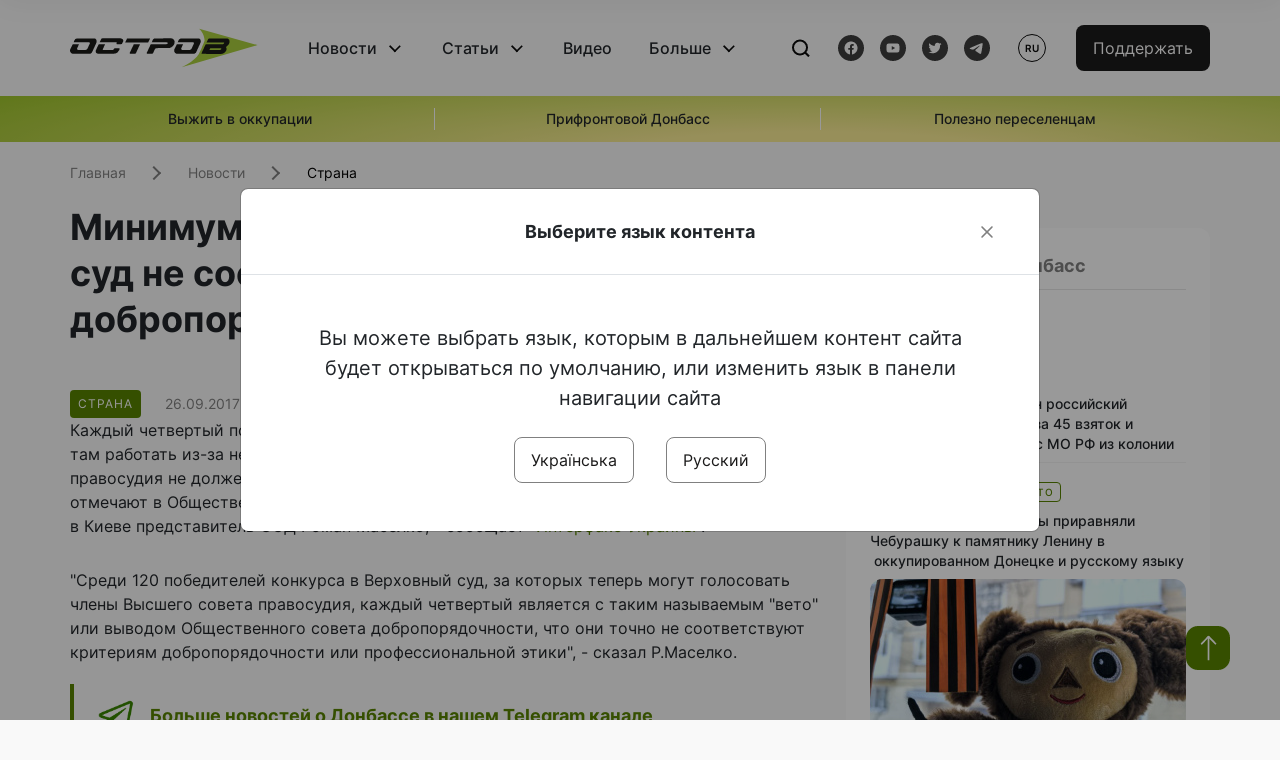

--- FILE ---
content_type: text/html; charset=UTF-8
request_url: https://www.ostro.org/ru/news/mynymum-30-kandydatov-v-verhovnyj-sud-ne-sootvetstvuyut-kryteryyam-dobroporyadochnosty-osd-i249421
body_size: 15782
content:

<!DOCTYPE html>
<html lang="ru">
<head>
    <meta charset="utf-8">
    <meta http-equiv="X-UA-Compatible" content="IE=edge">
    <title>Минимум 30 кандидатов в Верховный суд не соответствуют критериям добропорядочности – ОСД | ОстроВ</title>
    <link rel="apple-touch-icon" sizes="57x57" href="/favicon/apple-icon-57x57.png">
    <link rel="apple-touch-icon" sizes="60x60" href="/favicon/apple-icon-60x60.png">
    <link rel="apple-touch-icon" sizes="72x72" href="/favicon/apple-icon-72x72.png">
    <link rel="apple-touch-icon" sizes="76x76" href="/favicon/apple-icon-76x76.png">
    <link rel="apple-touch-icon" sizes="114x114" href="/favicon/apple-icon-114x114.png">
    <link rel="apple-touch-icon" sizes="120x120" href="/favicon/apple-icon-120x120.png">
    <link rel="apple-touch-icon" sizes="144x144" href="/favicon/apple-icon-144x144.png">
    <link rel="apple-touch-icon" sizes="152x152" href="/favicon/apple-icon-152x152.png">
    <link rel="apple-touch-icon" sizes="180x180" href="/favicon/apple-icon-180x180.png">
    <link rel="icon" type="image/png" sizes="192x192"  href="/favicon/android-icon-192x192.png">
    <link rel="icon" type="image/png" sizes="32x32" href="/favicon/favicon-32x32.png">
    <link rel="icon" type="image/png" sizes="96x96" href="/favicon/favicon-96x96.png">
    <link rel="icon" type="image/png" sizes="16x16" href="/favicon/favicon-16x16.png">
    <link rel="manifest" href="/favicon/manifest.json">
    <meta name="msapplication-TileColor" content="#ffffff">
    <meta name="msapplication-TileImage" content="/favicon/ms-icon-144x144.png">
    <meta name="theme-color" content="##588400">
    <meta name="apple-mobile-web-app-status-bar-style" content="black-translucent">
    <meta name="viewport"
          content="width=device-width, user-scalable=no, initial-scale=1.0, maximum-scale=1.0, minimum-scale=1.0">
    <meta name="csrf-param" content="_csrf-frontend">
<meta name="csrf-token" content="Z9JIdr4g2vsupBdpcFjmpE5vTn60FIBEOXq9q0r5-fofkRER0ROQsmn7ex9BbYGJegwcCuF9zgNhPIvoEoGtvA==">
            <meta property="fb:app_id" content="583173016509071">
        <meta name="title" content="Минимум 30 кандидатов в Верховный суд не соответствуют критериям добропорядочности – ОСД | ОстроВ">
<meta name="description" content="Каждый четвертый победитель конкурса в новый Верховный суд Украины не имеет право там работать из-за несоответствия критериям добропорядочности и Высший совет правосудия не должен рекомендовать их президенту Украины для назначения в этот орган, отмечают в Общественном совете добропорядочности.">
<meta property="og:title" content="Минимум 30 кандидатов в Верховный суд не соответствуют критериям добропорядочности – ОСД">
<meta name="twitter:title" content="Минимум 30 кандидатов в Верховный суд не соответствуют критериям добропорядочности – ОСД">
<meta property="og:type" content="article">
<meta property="og:description" content="Каждый четвертый победитель конкурса в новый Верховный суд Украины не имеет право там работать из-за несоответствия критериям добропорядочности и Высший совет правосудия не должен рекомендовать их президенту Украины для назначения в этот орган, отмечают в Общественном совете добропорядочности.">
<meta name="twitter:description" content="Каждый четвертый победитель конкурса в новый Верховный суд Украины не имеет право там работать из-за несоответствия критериям добропорядочности и Высший совет правосудия не должен рекомендовать их президенту Украины для назначения в этот орган, отмечают в Общественном совете добропорядочности.">
<meta property="og:url" content="https://www.ostro.org/ru/news/mynymum-30-kandydatov-v-verhovnyj-sud-ne-sootvetstvuyut-kryteryyam-dobroporyadochnosty-osd-i249421">
<meta property="og:image" content="https://www.ostro.org/upload/share/news/2022/12/20/og_image_249421.png?v=1671534067">
<meta name="twitter:image" content="https://www.ostro.org/upload/share/news/2022/12/20/og_image_249421.png?v=1671534067">
<meta property="og:image:width" content="1200">
<meta property="og:image:height" content="630">
<meta property="og:image:type" content="image/png">
<link href="https://www.ostro.org/ru/news/mynymum-30-kandydatov-v-verhovnyj-sud-ne-sootvetstvuyut-kryteryyam-dobroporyadochnosty-osd-i249421" rel="alternate" hreflang="ru">
<link type="application/rss+xml" href="https://www.ostro.org/rssfeed/rss.xml" title="ОстроВ - General feed of all materials" rel="alternate">
<link type="application/rss+xml" href="https://www.ostro.org/rssfeed/news.xml" title="ОстроВ - Новости" rel="alternate">
<link type="application/rss+xml" href="https://www.ostro.org/rssfeed/articles.xml" title="ОстроВ - Статьи" rel="alternate">
<link type="application/rss+xml" href="https://www.ostro.org/rssfeed/video.xml" title="ОстроВ - Видео" rel="alternate">
<link type="application/rss+xml" href="https://www.ostro.org/rssfeed/rss_ru.xml" title="ОстроВ - General feed of all materials (Русский)" rel="alternate">
<link type="application/rss+xml" href="https://www.ostro.org/rssfeed/news_ru.xml" title="ОстроВ - Новости (Русский)" rel="alternate">
<link type="application/rss+xml" href="https://www.ostro.org/rssfeed/articles_ru.xml" title="ОстроВ - Статьи (Русский)" rel="alternate">
<link type="application/rss+xml" href="https://www.ostro.org/rssfeed/video_ru.xml" title="ОстроВ - Видео (Русский)" rel="alternate">
<link href="/dist/styles/main.min.css?v=1762335726" rel="stylesheet">
<link href="/css/site.css?v=1739541963" rel="stylesheet">
<script>var newsFeed = "\/ru\/site\/news-feed";</script>    <script type="application/ld+json">{"@context":"https:\/\/schema.org","@graph":[{"@type":"NewsMediaOrganization","@id":"https:\/\/www.ostro.org#organization","name":"ОстроВ","legalName":"ГРОМАДСЬКА ОРГАНІЗАЦІЯ «ЦЕНТР ДОСЛІДЖЕНЬ СОЦІАЛЬНИХ ПЕРСПЕКТИВ ДОНБАСУ»","identifier":"R40-06473","additionalType":"https:\/\/webportal.nrada.gov.ua\/derzhavnyj-reyestr-sub-yektiv-informatsijnoyi-diyalnosti-u-sferi-telebachennya-i-radiomovlennya\/","url":"https:\/\/www.ostro.org\/","logo":{"@type":"ImageObject","url":"https:\/\/www.ostro.org\/dist\/img\/logo\/ostrov_black.svg"},"employee":{"@type":"Person","name":"Сергій Гармаш","jobTitle":"Головний редактор","url":"https:\/\/www.ostro.org\/author\/sergij-garmash-1","sameAs":"https:\/\/www.ostro.org\/author\/sergij-garmash-1"},"email":"info@ostro.org","sameAs":["https:\/\/www.facebook.com\/iaostro","https:\/\/www.youtube.com\/user\/ostroorg","https:\/\/x.com\/ostro_v","https:\/\/t.me\/iaostro","https:\/\/whatsapp.com\/channel\/0029VaqFRXdAojYln5rZTq38"]},{"@type":"WebSite","@id":"https:\/\/www.ostro.org#website","url":"https:\/\/www.ostro.org\/","name":"ОстроВ","inLanguage":"ru"},{"@type":"WebPage","@id":"https:\/\/www.ostro.org\/ru\/news\/mynymum-30-kandydatov-v-verhovnyj-sud-ne-sootvetstvuyut-kryteryyam-dobroporyadochnosty-osd-i249421#webpage","url":"https:\/\/www.ostro.org\/ru\/news\/mynymum-30-kandydatov-v-verhovnyj-sud-ne-sootvetstvuyut-kryteryyam-dobroporyadochnosty-osd-i249421","name":"Минимум 30 кандидатов в Верховный суд не соответствуют критериям добропорядочности – ОСД","inLanguage":"ru","mainEntity":{"@type":"NewsArticle","@id":"https:\/\/www.ostro.org\/ru\/news\/mynymum-30-kandydatov-v-verhovnyj-sud-ne-sootvetstvuyut-kryteryyam-dobroporyadochnosty-osd-i249421#newsArticle"},"isPartOf":{"@id":"https:\/\/www.ostro.org#website"}},{"@type":"NewsArticle","@id":"https:\/\/www.ostro.org\/ru\/news\/mynymum-30-kandydatov-v-verhovnyj-sud-ne-sootvetstvuyut-kryteryyam-dobroporyadochnosty-osd-i249421#newsArticle","url":"https:\/\/www.ostro.org\/ru\/news\/mynymum-30-kandydatov-v-verhovnyj-sud-ne-sootvetstvuyut-kryteryyam-dobroporyadochnosty-osd-i249421","headline":"Минимум 30 кандидатов в Верховный суд не соответствуют критериям добропорядочности – ОСД","articleBody":"Каждый четвертый победитель конкурса в новый Верховный суд Украины не имеет право там работать из-за несоответствия критериям добропорядочности и Высший совет правосудия не должен рекомендовать их президенту Украины для назначения в этот орган, отмечают в Общественном совете добропорядочности. Об этом заявил на брифинге сегодня в Киеве представитель ОСД Роман Маселко, - сообщает \u0026quot;Интерфакс-Украины\u0026quot;. \u0026quot;Среди 120 победителей конкурса в Верховный суд, за которых теперь могут голосовать члены Высшего совета правосудия, каждый четвертый является с таким называемым \u0026quot;вето\u0026quot; или выводом Общественного совета добропорядочности, что они точно не соответствуют критериям добропорядочности или профессиональной этики\u0026quot;, - сказал Р.Маселко. Он напомнил, что среди этих победителей конкурса судьи Высшего специализированного суда Украины по рассмотрению гражданских и уголовных дел Вячеслав Наставный и Сергей Слынько, рассматривавшие весной 2013 года дело о привлечении к уголовной ответственности нынешнего генерального прокурора Украины Юрия Луценко, которое было оценено как политическое преследование. Еще одним примером является судья Одесского апелляционного административного суда Александр Золотников, который во время Майдана своим решением запретил мирные собрания во всей центральной части Одессы. Также Р.Маселко отметил , что ряд судей не могут пояснить происхождение недвижимого и движимого имущества, которым они владеют или пользуются. Это \u0026quot;тридцатка недобропорядочных\u0026quot;, как мы их называем, не имеет права быть в новом Верховном суде, и мы продолжаем настаивать, что их попадание в Верховный суд убьет доверие к новому, но не обновленному Верховному суду\u0026quot;, - подчеркнул представитель ОСД. Сокоординатор Общественного совета добропорядочности Виталий Титыч отметил, что по состоянию на сегодня деятельность Высшей квалификационной комиссии судей, которая проводила конкурс, и ВСП вызывает обоснованные сомнения относительно последствий этого процесса и можно ли его вообще называть конкурсом. \u0026quot;Мы ожидаем, что ВСП понимает, в каких общественно-политических условиях работает, и примет все меры, чтобы после выхода из совещательной комнаты не удивить в плохом смысле этого слова общество\u0026quot;, - отметил он.","name":"Минимум 30 кандидатов в Верховный суд не соответствуют критериям добропорядочности – ОСД","description":"Каждый четвертый победитель конкурса в новый Верховный суд Украины не имеет право там работать из-за несоответствия критериям добропорядочности и Высший совет правосудия не должен рекомендовать их президенту Украины для назначения в этот орган,","inLanguage":"ru","datePublished":"2017-09-26T18:15:15+03:00","dateModified":"2022-12-20T13:01:07+02:00","mainEntityOfPage":{"@type":"WebPage","@id":"https:\/\/www.ostro.org\/ru\/news\/mynymum-30-kandydatov-v-verhovnyj-sud-ne-sootvetstvuyut-kryteryyam-dobroporyadochnosty-osd-i249421#webpage"},"publisher":{"@id":"https:\/\/www.ostro.org#organization"},"isPartOf":{"@id":"https:\/\/www.ostro.org#website"},"editor":{"@type":"Person","name":"Сергій Гармаш","jobTitle":"Головний редактор","url":"https:\/\/www.ostro.org\/author\/sergij-garmash-1","sameAs":"https:\/\/www.ostro.org\/author\/sergij-garmash-1"},"author":{"@type":"Organization","name":"ОстроВ"},"image":{"@type":"ImageObject","url":"https:\/\/www.ostro.org\/upload\/share\/news\/2022\/12\/20\/og_image_249421.png","width":1200,"height":630}}]}</script>   
    <script async src="https://securepubads.g.doubleclick.net/tag/js/gpt.js"></script>
<script>
  window.googletag = window.googletag || {cmd: []};
  googletag.cmd.push(function() {
    googletag.defineSlot('/21688950999/Main_page_upper_articles', [[872, 125], [728, 90], [750, 100]], 'div-gpt-ad-1681369194137-0').addService(googletag.pubads());
    googletag.pubads().enableSingleRequest();
    googletag.enableServices();
  });
</script>

<script async src="https://securepubads.g.doubleclick.net/tag/js/gpt.js"></script>
<script>
  window.googletag = window.googletag || {cmd: []};
  googletag.cmd.push(function() {
    googletag.defineSlot('/21688950999/Main_in_artices', [[872, 125], [728, 90], [750, 100]], 'div-gpt-ad-1681369667713-0').addService(googletag.pubads());
    googletag.pubads().enableSingleRequest();
    googletag.enableServices();
  });
</script>

<script async src="https://securepubads.g.doubleclick.net/tag/js/gpt.js"></script>
<script>
  window.googletag = window.googletag || {cmd: []};
  googletag.cmd.push(function() {
    googletag.defineSlot('/21688950999/Nad_lentoi', [[300, 250], 'fluid', [364, 280], [240, 400], [424, 280], [250, 250], [336, 280], [200, 200], [250, 360], [300, 100], [280, 280]], 'div-gpt-ad-1683641197311-0').addService(googletag.pubads());
    googletag.pubads().enableSingleRequest();
    googletag.pubads().collapseEmptyDivs();
    googletag.enableServices();
  });
</script>

<script async src="https://securepubads.g.doubleclick.net/tag/js/gpt.js"></script>
<script>
  window.googletag = window.googletag || {cmd: []};
  googletag.cmd.push(function() {
    googletag.defineSlot('/21688950999/Nad_lentoi_mobile', [[300, 250], [424, 280], [364, 280], [280, 280], [300, 100], [200, 200], 'fluid', [250, 250], [250, 360], [240, 400], [336, 280]], 'div-gpt-ad-1683641254420-0').addService(googletag.pubads());
    googletag.pubads().enableSingleRequest();
    googletag.pubads().collapseEmptyDivs();
    googletag.enableServices();
  });
</script>

<script async src="https://securepubads.g.doubleclick.net/tag/js/gpt.js"></script>
<script>
  window.googletag = window.googletag || {cmd: []};
  googletag.cmd.push(function() {
    googletag.defineSlot('/469082444/newsite_300_250_nad_lentoi', [300, 250], 'div-gpt-ad-1678699630159-0').addService(googletag.pubads());
    googletag.pubads().enableSingleRequest();
    googletag.enableServices();
  });
</script>
<script async src="https://securepubads.g.doubleclick.net/tag/js/gpt.js"></script>
<script>
  window.googletag = window.googletag || {cmd: []};
  googletag.cmd.push(function() {
    googletag.defineSlot('/469082444/newsite_300_250_lenta2_after_news', [300, 250], 'div-gpt-ad-1673600014699-0').addService(googletag.pubads());
    googletag.pubads().enableSingleRequest();
    googletag.enableServices();
  });


</script>
<script async src="https://securepubads.g.doubleclick.net/tag/js/gpt.js"></script>
<script>
  window.googletag = window.googletag || {cmd: []};
  googletag.cmd.push(function() {
    googletag.defineSlot('/469082444/newsite_300_250_lenta3_after_pr', [300, 250], 'div-gpt-ad-1673600160800-0').addService(googletag.pubads());
    googletag.pubads().enableSingleRequest();
    googletag.enableServices();
  });
</script>
<script async src="https://securepubads.g.doubleclick.net/tag/js/gpt.js"></script>
<script>
  window.googletag = window.googletag || {cmd: []};
  googletag.cmd.push(function() {
    googletag.defineSlot('/469082444/newsite_main_pered_statti', [[220, 90], [720, 90], [728, 90]], 'div-gpt-ad-1673601097112-0').addService(googletag.pubads());
    googletag.pubads().enableSingleRequest();
    googletag.enableServices();
  });
</script>    <!-- Google tag (gtag.js) -->
<script async src="https://www.googletagmanager.com/gtag/js?id=G-C62TWCLQ2W"></script>
<script>
  window.dataLayer = window.dataLayer || [];
  function gtag(){dataLayer.push(arguments);}
  gtag('js', new Date());

  gtag('config', 'G-C62TWCLQ2W');
</script>
<!-- Google tag (gtag.js) -->
<script async src="https://www.googletagmanager.com/gtag/js?id=UA-26023455-1"></script>
<script>
  window.dataLayer = window.dataLayer || [];
  function gtag(){dataLayer.push(arguments);}
  gtag('js', new Date());

  gtag('config', 'UA-26023455-1');
</script>    <style>
        .fb_iframe_widget_fluid span, iframe.fb_ltr,.fb_iframe_widget_lift{
            width: 100% !important;
        }
    </style>
</head>
<body class="single-post ru" data-lang="ru">
    <div id="fb-root"></div>
    <script>
        window.fbAsyncInit = function () {
            FB.init({
                appId: '583173016509071',
                cookie: true,
                xfbml: true,
                version: 'v15.0'
            });
            FB.AppEvents.logPageView();
        };
        (function (d, s, id) {
            var js, fjs = d.getElementsByTagName(s)[0];
            if (d.getElementById(id)) {
                return;
            }
            js = d.createElement(s);
            js.id = id;
            js.async = true;
            js.src = "https://connect.facebook.net/ru_RU/sdk.js";
            fjs.parentNode.insertBefore(js, fjs);
        }(document, 'script', 'facebook-jssdk'));
    </script>


    <script>
        window.fbAsyncInit = function() {
            FB.init({
                appId: '583173016509071',
                autoLogAppEvents : true,
                xfbml            : true,
                version          : 'v15.0'
            });
        };
    </script>
    <script async defer crossorigin="anonymous" src="https://connect.facebook.net/ru_RU/sdk.js"></script>

<header class="header page-wrapper">
    <div class="container">
        <div class="row">
            <div class="col-12 header__wrapper">
                <div class="header__icons">
                    <div class="main-logo">
                        <a href="/ru" class="main-logo__link">
                            <img src="/dist/img/sprites/ostrov_black.svg" alt="">
                        </a>
                    </div>
                </div>

                <nav class="header__wrapper-links">
                    <ul class="header__links"><li class='elements_17  header__link'><a  class='header__link__item header__link-event link_styled' href='/ru/news'>Новости</a><div class="dropdown-menu "><div class="container"><ul class="" id="pp-17"><li class='elements_18  '><a  class='header__link' href='/ru/news'>Все новости</a></li><li class='elements_19  '><a  class='header__link' href='/ru/news/country'>Страна</a></li><li class='elements_20  '><a  class='header__link' href='/ru/news/donbas'>Донбасс</a></li></ul></li><li class='elements_22  header__link'><a  class='header__link__item header__link-event link_styled' href='/ru/articles'>Статьи</a><div class="dropdown-menu "><div class="container"><ul class="" id="pp-22"><li class='elements_23  '><a  class='header__link' href='/ru/articles'>Все статьи</a></li><li class='elements_24  '><a  class='header__link' href='/ru/articles/country'>Страна</a></li><li class='elements_25  '><a  class='header__link' href='/ru/articles/donbas'>Донбасс</a></li></ul></li><li class='elements_26  header__link'><a  class='header__link__item link_styled' href='/ru/video'>Видео</a></li><li class='elements_28  header__link'><a  class='header__link__item header__link-event link_styled' href='ru/more'>Больше</a><div class="dropdown-menu "><div class="container"><ul class="" id="pp-28"><li class='elements_48  '><a  class='header__link' href='/ru/opinions'>Мнения</a></li><li class='elements_30  '><a  class='header__link' href='/ru/poll'>Опросы</a></li><li class='elements_29  '><a  class='header__link' href='/ru/press-releases'>Пресс-релизы</a></li><li class='elements_32  '><a  class='header__link' href='/ru/archive'>Архив</a></li></ul></li></ul>                </nav>
                <div class="header__buttons">
                    <div class="header-search">
                        <div class="header-search__icon">
                            <img src="/dist/img/sprites/search.svg" alt="">
                        </div>
                    </div>
                    <div class="header-social">
                    
    <a href="https://www.facebook.com/iaostro" target="_blank">
        <div class="header-social__btn fb-head"></div>
    </a>
    <a href="https://www.youtube.com/user/ostroorg/" target="_blank">
        <div class="header-social__btn youtube-head"></div>
    </a>
    <a href="https://twitter.com/ostro_v" target="_blank">
        <div class="header-social__btn twitter-head"></div>
    </a>
    <a href="https://t.me/iaostro" target="_blank">
        <div class="header-social__btn telegram-head"></div>
    </a>

                    </div>
                    <div class="header-lang__button">
                        <div class="lang-button">ru</div><div class="lang-button__dropdown" style="top: -200px"><ul><li><a  href='/?changeLang=ua'>ua</a></li><li><a href='/ru/news/mynymum-30-kandydatov-v-verhovnyj-sud-ne-sootvetstvuyut-kryteryyam-dobroporyadochnosty-osd-i249421?changeLang=ru'>ru</a></li><li><a href='https://www.ostro.info/' target='_blank' rel='nofollow'>EN</a></li></ul></div>                    </div>
                    <div class="payment-buttons-header payment-buttons-header-hide-mobile">
                        <button type="button" class="btn btn-primary">
                            <span id="loader_btn_monobank" style="margin-right: 10px" class="spinner-border spinner-border-sm d-none" role="status" aria-hidden="true"></span>
                            <a href="/donate">Поддержать</a>
                        </button>    
                    </div>    
                    <div class="header__burger">
                        <div class="header__burger-btn"></div>
                    </div>
                </div>
                <div class="header-search__input">
                    <div class="container">
                        <form action="/ru/search" class="search-form">
                        <div class="custom-input">
                            <input class="header-input" type="text" name="q" placeholder="Поиск материала" required minlength="3">
                            <button type="submit" class="btn btn-primary btn-search">Искать</button>
                            <span class="close-search"></span>
                        </div>
                        </form>
                    </div>
                </div>
            </div>
        </div>
    </div>
</header>
<div class="menu__mob-opened">
    <div class="container">
        <ul class="menu__links"><li class='elements_17  menu__link'><a  class='menu__link-title menu__link-sub' href='/ru/news'>Новости</a><ul class="menu__sub" id="pp-17"><li class='elements_18 menu__sub-item '><a  class='' href='/ru/news'>Все новости</a></li><li class='elements_19 menu__sub-item '><a  class='' href='/ru/news/country'>Страна</a></li><li class='elements_20 menu__sub-item '><a  class='' href='/ru/news/donbas'>Донбасс</a></li></ul></li><li class='elements_22  menu__link'><a  class='menu__link-title menu__link-sub' href='/ru/articles'>Статьи</a><ul class="menu__sub" id="pp-22"><li class='elements_23 menu__sub-item '><a  class='' href='/ru/articles'>Все статьи</a></li><li class='elements_24 menu__sub-item '><a  class='' href='/ru/articles/country'>Страна</a></li><li class='elements_25 menu__sub-item '><a  class='' href='/ru/articles/donbas'>Донбасс</a></li></ul></li><li class='elements_26 menu__sub-item menu__link'><a  class='header__link__item link_styled' href='/ru/video'>Видео</a></li><li class='elements_28  menu__link'><a  class='menu__link-title menu__link-sub' href='ru/more'>Больше</a><ul class="menu__sub" id="pp-28"><li class='elements_48 menu__sub-item '><a  class='' href='/ru/opinions'>Мнения</a></li><li class='elements_30 menu__sub-item '><a  class='' href='/ru/poll'>Опросы</a></li><li class='elements_29 menu__sub-item '><a  class='' href='/ru/press-releases'>Пресс-релизы</a></li><li class='elements_32 menu__sub-item '><a  class='' href='/ru/archive'>Архив</a></li></ul></li></ul>        <div class="header-social mob-social">
            
    <a href="https://www.facebook.com/iaostro" target="_blank">
        <div class="header-social__btn fb-head"></div>
    </a>
    <a href="https://www.youtube.com/user/ostroorg/" target="_blank">
        <div class="header-social__btn youtube-head"></div>
    </a>
    <a href="https://twitter.com/ostro_v" target="_blank">
        <div class="header-social__btn twitter-head"></div>
    </a>
    <a href="https://t.me/iaostro" target="_blank">
        <div class="header-social__btn telegram-head"></div>
    </a>

        </div>
    </div>
</div>                    <div class="main-slider">
            <div class="page-wrapper">
                <div class="container">
                    <div class="swiper ">
                        <div class="swiper-wrapper">
                                                                                                <div class="swiper-slide swiper-header-slide position_center">
                                        <a href=" https://www.ostro.org/tag/vyzhyty-v-okupatsiyi">
                                            <div class="swiper-slide__content">
                                                <h6></h6>
                                                <p class="t3">
                                                    Выжить в оккупации                                                </p>
                                            </div>
                                        </a>
                                    </div>
                                                                                                                                <div class="swiper-slide swiper-header-slide position_center">
                                        <a href=" https://www.ostro.org/tag/pryfrontovyj-donbas">
                                            <div class="swiper-slide__content">
                                                <h6></h6>
                                                <p class="t3">
                                                    Прифронтовой Донбасс                                                </p>
                                            </div>
                                        </a>
                                    </div>
                                                                                                                                <div class="swiper-slide swiper-header-slide position_center">
                                        <a href=" https://www.ostro.org/tag/korysno-pereselentsyam">
                                            <div class="swiper-slide__content">
                                                <h6></h6>
                                                <p class="t3">
                                                    Полезно переселенцам                                                </p>
                                            </div>
                                        </a>
                                    </div>
                                                                                    </div>
                        <div class="swiper-pagination"></div>
                    </div>
                </div>
            </div>
        </div>
    <div class="page-wrapper">
    <div class="container page-container article">
        <nav aria-label="breadcrumb">
    <ul itemscope itemtype="https://schema.org/BreadcrumbList" class="breadcrumb"><li class=" breadcrumb__item" itemprop="itemListElement" itemscope itemtype="https://schema.org/ListItem"><a class="" href="/ru" itemprop="item"><span itemprop="name">Главная</span><meta itemprop="position" content="0"></a></li><li class=" breadcrumb__item" itemprop="itemListElement" itemscope itemtype="https://schema.org/ListItem"><a href="/ru/news" itemprop="item"><span itemprop="name">Новости</span><meta itemprop="position" content="1"></a></li><li class=" breadcrumb__item" itemprop="itemListElement" itemscope itemtype="https://schema.org/ListItem"><a class="breadcrumbs-list__link" href="/ru/news/country" itemprop="item"><span itemprop="name">Страна</span><meta itemprop="position" content="2"></a></li></ul itemscope itemtype="https://schema.org/BreadcrumbList"></nav>
        <div class="row">
            <section class="col-sm-12 col-md-7 col-lg-8 col-xl-8 page-content">
                <div class="banner-block" id="banner-13"><!-- /21688950999/Nad_lentoi_mobile -->
<div id='div-gpt-ad-1683641254420-0' style='min-width: 200px; min-height: 100px;'>
  <script>
    googletag.cmd.push(function() { googletag.display('div-gpt-ad-1683641254420-0'); });
  </script>
</div></div>                <h1 class="article__title">Минимум 30 кандидатов в Верховный суд не соответствуют критериям добропорядочности – ОСД</h1>
                                <div class="article__info">
                    <div class="article__desc">
                                                    <div class="tags">
                                
                                                                                                                <div class="tag article__tag">Страна</div>
                                                                                                </div>
                                                <div class="main-news__item__info">
                            <div class="main-news__item__date">26.09.2017</div>
                            <div class="main-news__item__time">18:15</div>
                        </div>
                        <div class="article__views">1278</div>
                    </div>

                    
                                                                                </div>
                                                <!--                <h4 class="article__summery">-->
                <!--                    -->                <!--                </h4>-->
                                <div class="article__content">
                    Каждый четвертый победитель конкурса в новый Верховный суд Украины не имеет право там работать из-за несоответствия критериям добропорядочности и Высший совет правосудия не должен рекомендовать их президенту Украины для назначения в этот орган, отмечают в Общественном совете добропорядочности. Об этом заявил на брифинге сегодня в Киеве представитель ОСД Роман Маселко, - сообщает <a href="http://interfax.com.ua/news/general/451029.html" target="_blank" >&quot;Интерфакс-Украины&quot;</a>. </p>
<p class="" > &quot;Среди 120 победителей конкурса в Верховный суд, за которых теперь могут голосовать члены Высшего совета правосудия, каждый четвертый является с таким называемым &quot;вето&quot; или выводом Общественного совета добропорядочности, что они точно не соответствуют критериям добропорядочности или профессиональной этики&quot;, - сказал Р.Маселко. </p><div class="banner-block" id="banner-18"><p><a class="share-block" href="https://t.me/iaostro" target="_blank" rel="noopener"> <img style="width: 36px; height: auto" src="/upload/media/2023/05/19/tg1.png">Больше новостей о Донбассе в нашем Telegram канале</a></p></div>
<p> Он напомнил, что среди этих победителей конкурса судьи Высшего специализированного суда Украины по рассмотрению гражданских и уголовных дел Вячеслав Наставный и Сергей Слынько, рассматривавшие весной 2013 года дело о привлечении к уголовной ответственности нынешнего генерального прокурора Украины Юрия Луценко, которое было оценено как политическое преследование. </p>
<p> Еще одним примером является судья Одесского апелляционного административного суда Александр Золотников, который во время Майдана своим решением запретил мирные собрания во всей центральной части Одессы. </p>

  
 
Также Р.Маселко отметил , что ряд судей не могут пояснить происхождение недвижимого и движимого имущества, которым они владеют или пользуются. </p>
<p> Это &quot;тридцатка недобропорядочных&quot;, как мы их называем, не имеет права быть в новом Верховном суде, и мы продолжаем настаивать, что их попадание в Верховный суд убьет доверие к новому, но не обновленному Верховному суду&quot;, - подчеркнул представитель ОСД. </p>
<p> Сокоординатор Общественного совета добропорядочности Виталий Титыч отметил, что по состоянию на сегодня деятельность Высшей квалификационной комиссии судей, которая проводила конкурс, и ВСП вызывает обоснованные сомнения относительно последствий этого процесса и можно ли его вообще называть конкурсом. </p>
<p> &quot;Мы ожидаем, что ВСП понимает, в каких общественно-политических условиях работает, и примет все меры, чтобы после выхода из совещательной комнаты не удивить в плохом смысле этого слова общество&quot;, - отметил он.</p>
                </div>
                                                <div class="action rounded">
                    <h3>Раньше «ОстроВ» поддерживали грантодатели. Сегодня нашу независимость сохранит только Ваша поддержка</h3>
                        <a href="/donate" class="btn btn-primary">Поддержать</a>
                </div>
                                <div class="article__footer">
                    <div class="share">
    <p>Поделиться:</p>
    <div class="share-icons">
        <a href="javascript:void(0)" onclick="socialShare('twitter')" class="share-icons__item twitter-head"></a>
        <a href="javascript:void(0)" onclick="socialShare('facebook')" class="share-icons__item fb-head"></a>
        <a href="javascript:void(0)" onclick="socialShare('telegram')" class="share-icons__item telegram-head"></a>
        <a href="javascript:void(0)" onclick="socialShare('viber')" class="share-icons__item viber-head"></a>
        <a href="javascript:void(0)" onclick="socialShare('whatsapp')" class="share-icons__item whatsapp-head"></a>
        <a href="javascript:void(0)" onclick="socialShare('link')" class="share-icons__item link-head">
        </a>
    <span class="copied" id="copied">Скопировано</span>
    </div>
</div>                    
                    <div class="banner-container">
                        <div class="banner-block" id="banner-7"><script async src="https://pagead2.googlesyndication.com/pagead/js/adsbygoogle.js?client=ca-pub-4709105346903522"
     crossorigin="anonymous"></script>
<!-- Adapt_before comments -->
<ins class="adsbygoogle"
     style="display:block"
     data-ad-client="ca-pub-4709105346903522"
     data-ad-slot="9618346392"
     data-ad-format="auto"
     data-full-width-responsive="true"></ins>
<script>
     (adsbygoogle = window.adsbygoogle || []).push({});
</script></div>                                            </div>
                    <!-- fb plugin -->
                    
<div class="facebook-comments">
    <div class="fb-comments" data-width="100%" data-href="https://www.ostro.org/ru/news/mynymum-30-kandydatov-v-verhovnyj-sud-ne-sootvetstvuyut-kryteryyam-dobroporyadochnosty-osd-i249421" data-numposts="5"></div>
</div>

                </div>
                
                <div class="banner-container">
                    <div class="banner-block" id="banner-9"><script async src="https://pagead2.googlesyndication.com/pagead/js/adsbygoogle.js?client=ca-pub-4709105346903522"
     crossorigin="anonymous"></script>
<!-- Adapt_before comments -->
<ins class="adsbygoogle"
     style="display:block"
     data-ad-client="ca-pub-4709105346903522"
     data-ad-slot="9618346392"
     data-ad-format="auto"
     data-full-width-responsive="true"></ins>
<script>
     (adsbygoogle = window.adsbygoogle || []).push({});
</script></div>                                    </div>
                <section class="articles rounded">
    <a href="/ru/articles">
    <h3 class="section-header">Статьи</h3>
    </a>

            <a href="/ru/articles/korotkoe-schaste-luganskyj-dnevnyk-i545144 " class="articles__item">
    <div class="articles__item__img  rounded">
        <img src="https://www.ostro.org/upload/articles/2026/01/15/8270575770-5341974007-b_312x180.jpg?v=1768478479" alt="" title="«Короткое счастье». Луганский дневник">                    <div class="category-group">
                                      <span class="tag ">Луганск</span>
                            </div>
            </div>
    <div class="articles__item__content ">
        <div class="main-news__item__info">
            <div class="main-news__item__date">15.01.2026</div>
            <div class="main-news__item__time">20:00</div>
        </div>
        <h4>«Короткое счастье». Луганский дневник</h4>
                    <div class="articles__item__text">Мне навстречу едет машина-холодильник с табличкой "200". Их очень много по городу. Эта маленькая, уютная. И табличка «200» на лобовом стекле в обрамлении новогодней гирлянды…</div>
            </div>
</a>            <a href="/ru/articles/zavershenye-svo-budet-vosprynymatsya-trampom-kak-vozmozhnost-zaklyuchenyya-vygodnyh-sdelok-s-i545032 " class="articles__item">
    <div class="articles__item__img  rounded">
        <img src="https://www.ostro.org/upload/articles/2026/01/14/293c34_312x180.jpg?v=1768392994" alt="" title="«Завершение СВО будет восприниматься Трампом как возможность заключения выгодных сделок с Кремлем». Российские СМИ об Украине">                    <div class="category-group">
                                      <span class="tag ">Мир</span>
                            </div>
            </div>
    <div class="articles__item__content ">
        <div class="main-news__item__info">
            <div class="main-news__item__date">14.01.2026</div>
            <div class="main-news__item__time">14:06</div>
        </div>
        <h4>«Завершение СВО будет восприниматься Трампом как возможность заключения выгодных сделок с Кремлем». Российские СМИ об Украине</h4>
                    <div class="articles__item__text">Именно Европа неизбежно станет главным проигравшим в сценарии завершения СВО на российских условиях. Перспектива того, что в 2026 году там возникнет готовность признать свое поражение и переосмыслить свой устоявшийся подход к Москве, пока выглядит...</div>
            </div>
</a>            <a href="/ru/articles/moskva-povyshaet-stavky-pered-peregovoramy-chto-oznachaet-nyneshnyaya-pauza-v-myrnom-treke-y-i544911 " class="articles__item">
    <div class="articles__item__img  rounded">
        <img src="https://www.ostro.org/upload/articles/2026/01/13/13696619278d01f-35cd1fb947b371f5f69d692983dedf57-o_crop_312x180.jpg?v=1768298803" alt="" title="Москва повышает ставки перед переговорами: что означает нынешняя пауза в мирном треке и давление на фронте">                    <div class="category-group">
                                      <span class="tag ">Страна</span>
                            </div>
            </div>
    <div class="articles__item__content ">
        <div class="main-news__item__info">
            <div class="main-news__item__date">13.01.2026</div>
            <div class="main-news__item__time">12:00</div>
        </div>
        <h4>Москва повышает ставки перед переговорами: что означает нынешняя пауза в мирном треке и давление на фронте</h4>
                    <div class="articles__item__text">Нынешняя фаза — это пауза. Дальнейшая активизация, очевидно, произойдет в феврале. Сейчас Украина проводит внутреннюю подготовительную работу — работают рабочие группы по выборам президента и референдуму. До конца января там определены дедлайны, а...</div>
            </div>
</a>    
    <a href="/ru/articles" class="text-link all-articles">Все статьи</a>


</section>
            </section>
            <aside class="col-sm-12 col-md-5 col-lg-4 col-xl-4 aside-panel news-aside">
                <div class="" id="aside-news">
    <div class="banner-block" id="banner-1"><!-- /21688950999/Nad_lentoi -->
<div id='div-gpt-ad-1683641197311-0' style='min-width: 200px; min-height: 100px;'>
  <script>
    googletag.cmd.push(function() { googletag.display('div-gpt-ad-1683641197311-0'); });
  </script>
</div></div>
            
            <div class="news-wrapper rounded">
                <div class="all-news">
                                            <ul class="tabs">
                            <li class="tabs__item ">
                                <a data-cat="" class="tabs__link tabs__link_active news_feed_link" href="#">
                                    Все новости                                </a>
                            </li>
                                                            <li class="tabs__item">
                                    <a data-cat="2" class="tabs__link news_feed_link"
                                       href="#">Донбасс</a>
                                </li>
                                                    </ul>
                                        <div class="aside-news" id="news-feed">
                                                        <h4 class="aside-news__date ">Сегодня</h4>


    <div class="aside-news__item ">
    <a href="/ru/news/v-ukrayne-lykvydyrovan-rossyjskyj-chynovnyk-osuzhdennyj-za-45-vzyatok-y-podpysavshyj-kontrakt-s-mo-i545417">
        <div class="theme__desc">
            <div class="main-news__item__info">
                <div class="main-news__item__date">18.01.2026</div>
                <div class="main-news__item__time">22:16</div>
            </div>
                    </div>
        <p class="t6  ">
            В Украине ликвидирован российский чиновник, осужденный за 45 взяток и подписавший контракт с МО РФ из колонии        </p>
        
    </a>
</div>                                                    

    <div class="aside-news__item ">
    <a href="/ru/news/donetskye-propagandysty-pryravnyaly-cheburashku-k-pamyatnyku-lenynu-v-okkupyrovannom-donetske-y-i545424">
        <div class="theme__desc">
            <div class="main-news__item__info">
                <div class="main-news__item__date">18.01.2026</div>
                <div class="main-news__item__time">21:00</div>
            </div>
                                                
<div class="tags-btn">
    <span class="tag-small">Фото</span>
</div>
                                    </div>
        <p class="t6  ">
            Донецкие пропагандисты приравняли Чебурашку к памятнику Ленину в  оккупированном Донецке и русскому языку        </p>
                    <div class="aside-news__img rounded">
                <div class="aside-news__overlay"></div>
                <img src="https://www.ostro.org/upload/news/2026/01/18/photo-2026-01-18-20-02-34_376x212.jpg?v=1768761135" alt="" title="Донецкие пропагандисты приравняли Чебурашку к памятнику Ленину в  оккупированном Донецке и русскому языку">            </div>
        
    </a>
</div>                                                    

    <div class="aside-news__item ">
    <a href="/ru/news/v-donetske-vecherom-byl-prylet-i545426">
        <div class="theme__desc">
            <div class="main-news__item__info">
                <div class="main-news__item__date">18.01.2026</div>
                <div class="main-news__item__time">20:46</div>
            </div>
                                                
<div class="tags-btn">
    <span class="tag-small">ВИДЕОФАКТ</span>
</div>
                                    </div>
        <p class="t6  ">
            В Донецке вечером был "прилет"        </p>
        
    </a>
</div>                                                    

    <div class="aside-news__item ">
    <a href="/ru/news/posle-davosa-ft-soobshhylo-kogda-ukrayna-y-ssha-podpyshut-ramochnyj-dokument-o-garantyyah-i545423">
        <div class="theme__desc">
            <div class="main-news__item__info">
                <div class="main-news__item__date">18.01.2026</div>
                <div class="main-news__item__time">20:29</div>
            </div>
                    </div>
        <p class="t6  ">
            После Давоса: FT сообщило, когда Украина и США подпишут рамочный документ о гарантиях безопасности        </p>
        
    </a>
</div>                                                    

    <div class="aside-news__item ">
    <a href="/ru/news/okkupanty-v-makeevke-pereymenovaly-pereulok-ymeny-kommunysta-fyoletova-v-fyoletovaya-reshyv-chto-i545418">
        <div class="theme__desc">
            <div class="main-news__item__info">
                <div class="main-news__item__date">18.01.2026</div>
                <div class="main-news__item__time">20:14</div>
            </div>
                    </div>
        <p class="t6  ">
            Оккупанты в Макеевке переименовали переулок имени коммуниста Фиолетова в Фиолетовая, решив что это название цвета "фіолетова"        </p>
        
    </a>
</div>                                                    

    <div class="aside-news__item ">
    <a href="/ru/news/v-armyy-okkupantov-hotyat-sformyrovat-mynymum-11-dyvyzyj-y-mobylyzovat-bolee-400-tysyach-chelovek-i545415">
        <div class="theme__desc">
            <div class="main-news__item__info">
                <div class="main-news__item__date">18.01.2026</div>
                <div class="main-news__item__time">19:24</div>
            </div>
                    </div>
        <p class="t6  ">
            В армии оккупантов хотят сформировать минимум 11 дивизий и мобилизовать более 400 тысяч человек — Сырский        </p>
        
    </a>
</div>                                                    

    <div class="aside-news__item ">
    <a href="/ru/news/v-bundesvere-obyasnyly-chto-myssyya-nemetskyh-voennyh-v-grenlandyy-proshla-uspeshno-poetomu-ony-i545413">
        <div class="theme__desc">
            <div class="main-news__item__info">
                <div class="main-news__item__date">18.01.2026</div>
                <div class="main-news__item__time">19:00</div>
            </div>
                                                
<div class="tags-btn">
    <span class="tag-small">Фото</span>
</div>
                                    </div>
        <p class="t6  ">
            В Бундесвере объяснили, что миссия немецких военных в Гренландии прошла успешно, поэтому они покинули остров на позитивной ноте          </p>
                    <div class="aside-news__img rounded">
                <div class="aside-news__overlay"></div>
                <img src="https://www.ostro.org/upload/news/2026/01/18/photo-2026-01-18-15-51-15_376x212.jpg?v=1768755023" alt="" title="В Бундесвере объяснили, что миссия немецких военных в Гренландии прошла успешно, поэтому они покинули остров на позитивной ноте  ">            </div>
        
    </a>
</div>                                                    

    <div class="aside-news__item ">
    <a href="/ru/news/v-nyu-jorke-sozdaly-mural-posvyashhennyj-ubytoj-ukraynke-yryne-zarutskoj-proekt-profynansyroval-i545411">
        <div class="theme__desc">
            <div class="main-news__item__info">
                <div class="main-news__item__date">18.01.2026</div>
                <div class="main-news__item__time">18:21</div>
            </div>
                    </div>
        <p class="t6  ">
            В Нью-Йорке создали мурал, посвященный убитой украинке Ирине Заруцкой. Проект профинансировал Илон Маск        </p>
                    <div class="aside-news__img rounded">
                <div class="aside-news__overlay"></div>
                <img src="https://www.ostro.org/upload/news/2026/01/18/photo-2026-01-18-16-49-44_376x212.jpg?v=1768753601" alt="" title="В Нью-Йорке создали мурал, посвященный убитой украинке Ирине Заруцкой. Проект профинансировал Илон Маск">            </div>
        
    </a>
</div>                                                    

    <div class="aside-news__item ">
    <a href="/ru/news/back-in-the-u-s-s-r-v-rossyy-y-na-okkupyrovannyh-terrytoryyah-budut-stavyt-otsenky-za-povedenye-v-i545408">
        <div class="theme__desc">
            <div class="main-news__item__info">
                <div class="main-news__item__date">18.01.2026</div>
                <div class="main-news__item__time">17:55</div>
            </div>
                    </div>
        <p class="t6  ">
            Back In The U.S.S.R.: в россии и на оккупированных территориях будут ставить оценки за поведение в школах        </p>
        
    </a>
</div>                                                    

    <div class="aside-news__item ">
    <a href="/ru/news/alternatyva-oon-tramp-sozdaet-karmannyj-sovet-myra-za-vstuplenye-v-kotoryj-potrebuesya-myllyard-i545406">
        <div class="theme__desc">
            <div class="main-news__item__info">
                <div class="main-news__item__date">18.01.2026</div>
                <div class="main-news__item__time">17:15</div>
            </div>
                    </div>
        <p class="t6  ">
            "Альтернатива ООН": Трамп создает карманный "Совет мира", за вступление в который потребуется миллиард долларов         </p>
        
    </a>
</div>                                                    

    <div class="aside-news__item ">
    <a href="/ru/news/zhytely-dnr-s-pomoshhyu-fena-dobyvayut-vodu-yz-snega-i545405">
        <div class="theme__desc">
            <div class="main-news__item__info">
                <div class="main-news__item__date">18.01.2026</div>
                <div class="main-news__item__time">16:51</div>
            </div>
                                                
<div class="tags-btn">
    <span class="tag-small">ВИДЕОФАКТ</span>
</div>
                                    </div>
        <p class="t6  ">
            Жители "ДНР" с помощью фена добывают воду из снега         </p>
        
    </a>
</div>                                                    

    <div class="aside-news__item ">
    <a href="/ru/news/ydeolog-russkogo-myra-nelzya-soglasytsya-s-sushhestvovanyem-suverennoj-armenyy-azerbajdzhana-i545402">
        <div class="theme__desc">
            <div class="main-news__item__info">
                <div class="main-news__item__date">18.01.2026</div>
                <div class="main-news__item__time">16:22</div>
            </div>
                                                
<div class="tags-btn">
    <span class="tag-small">Видео</span>
</div>
                                    </div>
        <p class="t6  ">
            Идеолог "русского мира": Нельзя согласиться с существованием суверенной Армении, Азербайджана, Казахстана, Грузии, Узбекистана        </p>
        
    </a>
</div>                                                    

    <div class="aside-news__item ">
    <a href="/ru/news/posle-ugroz-trampa-vvesty-poshlyny-dlya-protyvnykov-anneksyy-grenlandyy-nemetskye-voennye-srochno-i545400">
        <div class="theme__desc">
            <div class="main-news__item__info">
                <div class="main-news__item__date">18.01.2026</div>
                <div class="main-news__item__time">15:31</div>
            </div>
                                                
<div class="tags-btn">
    <span class="tag-small">Фото</span>
</div>
                                    
<div class="tags-btn">
    <span class="tag-small">Обновлено</span>
</div>
                                    </div>
        <p class="t6  ">
            После угроз Трампа ввести пошлины для противников аннексии Гренландии немецкие военные срочно покинули остров         </p>
                    <div class="aside-news__img rounded">
                <div class="aside-news__overlay"></div>
                <img src="https://www.ostro.org/upload/news/2026/01/18/0_376x212.jpg?v=1768743004" alt="" title="После угроз Трампа ввести пошлины для противников аннексии Гренландии немецкие военные срочно покинули остров ">            </div>
        
    </a>
</div>                                                    

    <div class="aside-news__item ">
    <a href="/ru/news/rabotayut-bojtsy-yz-roty-blackhawk-i545398">
        <div class="theme__desc">
            <div class="main-news__item__info">
                <div class="main-news__item__date">18.01.2026</div>
                <div class="main-news__item__time">14:04</div>
            </div>
                                                
<div class="tags-btn">
    <span class="tag-small">ВИДЕОФАКТ</span>
</div>
                                    </div>
        <p class="t6  bold-text">
            Работают бойцы из роты «BLACKHAWK»        </p>
        
    </a>
</div>                                                    

    <div class="aside-news__item ">
    <a href="/ru/news/vrag-systematychesky-nanosyt-udary-po-grazhdanskym-avtomobylyam-v-prygranychnom-rajone-sumshhyny-y-i545396">
        <div class="theme__desc">
            <div class="main-news__item__info">
                <div class="main-news__item__date">18.01.2026</div>
                <div class="main-news__item__time">13:30</div>
            </div>
                                                
<div class="tags-btn">
    <span class="tag-small">Фото</span>
</div>
                                    </div>
        <p class="t6  ">
            Враг систематически наносит удары по гражданским автомобилям в приграничном районе Сумщины и вторые сутки подряд атакует Сумы        </p>
        
    </a>
</div>                                                    

    <div class="aside-news__item ">
    <a href="/ru/news/okkupanty-poschytaly-obytatelej-zymnyh-ruyn-popasnoj-252-cheloveka-tam-gde-zhyly-22-tysyachy-i545393">
        <div class="theme__desc">
            <div class="main-news__item__info">
                <div class="main-news__item__date">18.01.2026</div>
                <div class="main-news__item__time">13:01</div>
            </div>
                                                
<div class="tags-btn">
    <span class="tag-small">Видео</span>
</div>
                                    </div>
        <p class="t6  ">
            Оккупанты посчитали обитателей зимних руин Попасной: 252 человека - там, где жили 22 тысячи        </p>
        
    </a>
</div>                                                    

    <div class="aside-news__item ">
    <a href="/ru/news/evropejskye-lydery-daly-ponyat-trampu-chto-ego-zapugyvanyya-ym-ne-strashny-i545390">
        <div class="theme__desc">
            <div class="main-news__item__info">
                <div class="main-news__item__date">18.01.2026</div>
                <div class="main-news__item__time">12:18</div>
            </div>
                    </div>
        <p class="t6  bold-text">
            Европейские лидеры дали понять Трампу, что его запугивания им не страшны        </p>
        
    </a>
</div>                                                    

    <div class="aside-news__item ">
    <a href="/ru/news/eshhe-bolee-1600-vrazheskyh-udarov-po-donetchyne-est-postradavshye-razrushen-21-zhyloj-dom-i545389">
        <div class="theme__desc">
            <div class="main-news__item__info">
                <div class="main-news__item__date">18.01.2026</div>
                <div class="main-news__item__time">11:18</div>
            </div>
                    </div>
        <p class="t6  bold-text">
            Еще более 1600 вражеских ударов по Донетчине: есть пострадавшие, разрушен 21 жилой дом        </p>
                    <div class="aside-news__img rounded">
                <div class="aside-news__overlay"></div>
                <img src="https://www.ostro.org/upload/news/2026/01/18/photo-2026-01-18-10-50-32-4_376x212.jpg?v=1768727384" alt="" title="Еще более 1600 вражеских ударов по Донетчине: есть пострадавшие, разрушен 21 жилой дом">            </div>
        
    </a>
</div>                                                    

    <div class="aside-news__item ">
    <a href="/ru/news/obyavleny-v-rozysk-dva-kollaboranta-yz-luganshhyny-kotorye-zaochno-poluchyly-11-y-8-5-let-lyshenyya-i545387">
        <div class="theme__desc">
            <div class="main-news__item__info">
                <div class="main-news__item__date">18.01.2026</div>
                <div class="main-news__item__time">11:09</div>
            </div>
                                                
<div class="tags-btn">
    <span class="tag-small">Фото</span>
</div>
                                    </div>
        <p class="t6  ">
            Объявлены в розыск двое коллаборантов из Луганщины, которые заочно получили 11 и 8,5 лет лишения свободы        </p>
        
    </a>
</div>                                                    

    <div class="aside-news__item ">
    <a href="/ru/news/nachalnyk-kgva-pryzval-kyevlyan-puskat-v-teplye-pomeshhenyya-bezdomnyh-sobak-y-koshek-i545385">
        <div class="theme__desc">
            <div class="main-news__item__info">
                <div class="main-news__item__date">18.01.2026</div>
                <div class="main-news__item__time">10:37</div>
            </div>
                    </div>
        <p class="t6  ">
            Начальник КГВА призвал киевлян пускать в теплые помещения бездомных собак и кошек        </p>
        
    </a>
</div>                                            </div>
                    <a href="/ru/news"
                       class="text-link all-articles">Все новости</a>
                </div>
            </div>
                </div>                <div class="banner-block" id="banner-2"><script async src="https://pagead2.googlesyndication.com/pagead/js/adsbygoogle.js?client=ca-pub-4709105346903522"
     crossorigin="anonymous"></script>
<!-- new_300x250_lenta2 -->
<ins class="adsbygoogle"
     style="display:block"
     data-ad-client="ca-pub-4709105346903522"
     data-ad-slot="7773488167"
     data-ad-format="auto"
     data-full-width-responsive="true"></ins>
<script>
     (adsbygoogle = window.adsbygoogle || []).push({});
</script></div>            <div class="press-reliz rounded">
            <h4 class="press-reliz__title">
                <a href="/ru/press-releases">
                    Пресс-релизы                </a></h4>
                            <a href="/ru/press-releases/podarok-na-den-vlyublennyh-v-chernygove-format-kotoryj-dejstvytelno-udyvlyaet-i545226">
    <div class="press-reliz__item">
        <div class="theme__desc">
            <div class="main-news__item__info">
                <div class="main-news__item__date">16.01.2026</div>
                <div class="main-news__item__time">11:13</div>
            </div>
        </div>
        <p class="t6">Подарок на День влюбленных в Чернигове: формат, который действительно удивляет</p>
    </div>
</a>                            <a href="/ru/press-releases/programmy-uhoda-za-lezhachymy-patsyentamy-vnymanye-k-kazhdoj-melochy-i545023">
    <div class="press-reliz__item">
        <div class="theme__desc">
            <div class="main-news__item__info">
                <div class="main-news__item__date">14.01.2026</div>
                <div class="main-news__item__time">13:01</div>
            </div>
        </div>
        <p class="t6">Программы ухода за лежачими пациентами: внимание к каждой мелочи</p>
    </div>
</a>                            <a href="/ru/press-releases/gde-kupyt-vhodnye-dvery-topovye-nadezhnye-varyanty-ot-vedushhego-ukraynskogo-brenda-i544973">
    <div class="press-reliz__item">
        <div class="theme__desc">
            <div class="main-news__item__info">
                <div class="main-news__item__date">13.01.2026</div>
                <div class="main-news__item__time">19:49</div>
            </div>
        </div>
        <p class="t6">Где купить входные двери: топовые надежные варианты от ведущего украинского бренда</p>
    </div>
</a>                            <a href="/ru/press-releases/nasosy-dlya-nefteproduktov-shyrokyj-vybor-oborudovanyya-i544927">
    <div class="press-reliz__item">
        <div class="theme__desc">
            <div class="main-news__item__info">
                <div class="main-news__item__date">13.01.2026</div>
                <div class="main-news__item__time">12:55</div>
            </div>
        </div>
        <p class="t6">Насосы для нефтепродуктов: широкий выбор оборудования</p>
    </div>
</a>                            <a href="/ru/press-releases/pochemu-vazhno-vovremya-ustranyat-melkye-protechky-masla-v-dvygatele-i544878">
    <div class="press-reliz__item">
        <div class="theme__desc">
            <div class="main-news__item__info">
                <div class="main-news__item__date">12.01.2026</div>
                <div class="main-news__item__time">22:51</div>
            </div>
        </div>
        <p class="t6">Почему важно вовремя устранять мелкие протечки масла в двигателе</p>
    </div>
</a>                        <a href="/ru/press-releases"
               class="text-link all-articles">Все пресс-релизы</a>
        </div>
        <div class="banner-block" id="banner-3"><script async src="https://pagead2.googlesyndication.com/pagead/js/adsbygoogle.js?client=ca-pub-4709105346903522"
     crossorigin="anonymous"></script>
<!-- new_300x250_lenta3 -->
<ins class="adsbygoogle"
     style="display:block"
     data-ad-client="ca-pub-4709105346903522"
     data-ad-slot="3846933010"
     data-ad-format="auto"
     data-full-width-responsive="true"></ins>
<script>
     (adsbygoogle = window.adsbygoogle || []).push({});
</script></div>            </aside>
        </div>
    </div>
</div><div class="modal fade" id="language" tabindex="-1" aria-labelledby="language" aria-hidden="true">
    <div class="modal-dialog modal-dialog-centered modal-lg modal-md modal-sm">
        <div class="modal-content">
            <div class="modal-header">
                <h5 class="modal-title " id="exampleModalLabel">Выберите язык контента</h5>
                <button type="button" class="btn-close-popup" data-bs-dismiss="modal" aria-label="Close"></button>
            </div>
            <div class="modal-body">
                <p>Вы можете выбрать язык, которым в дальнейшем контент сайта будет открываться по умолчанию, или изменить язык в панели навигации сайта</p>
                <div class="btn-group">
                                            <button type="button" data-language="ua" data-url="/"
                                class="btn btn-secondary select_language">
                            Українська                        </button>
                                            <button type="button" data-language="ru" data-url="/ru"
                                class="btn btn-secondary select_language">
                            Русский                        </button>
                                    </div>
            </div>
        </div>
    </div>
</div><div class="page-wrapper hide-mob">
    <div class="container page-container">
        <div class="banner-container">
            <div class="banner-block" id="banner-11"><script async src="https://pagead2.googlesyndication.com/pagead/js/adsbygoogle.js?client=ca-pub-4709105346903522"
     crossorigin="anonymous"></script>
<!-- Adapt_before comments -->
<ins class="adsbygoogle"
     style="display:block"
     data-ad-client="ca-pub-4709105346903522"
     data-ad-slot="9618346392"
     data-ad-format="auto"
     data-full-width-responsive="true"></ins>
<script>
     (adsbygoogle = window.adsbygoogle || []).push({});
</script></div>                    </div>
    </div>
</div>
<footer class="footer">
    <div class="page-wrapper">
        <div class="container footer-container">
            <div class="row footer-row mb-xl-2">
                <div class=" col-xs-12 col-sm-12 col-md-12 col-xl-3">
                    <div class="footer__info">
                        <a href="/ru">
                            <img src="/dist/img/sprites/logo.svg" alt="" class="footer__logo">
                        </a>
                        <p>
                            <span class="copy-right">© 2002-2026 «ОстроВ»</span>
                            Любое использование материалов сайта «ОстроВ» разрешается при условии активной ссылки на www.ostro.org и указания названия сайта.</p>
                    </div>
                </div>
                <div class="col-xs-12 col-sm-12 col-md-12 col-xl-7 footer__nav ">
                    <ul class="footer-nav col-md-12"><li class='elements_39  footer-nav__item'><a  class='' href='/ru'>Главная</a></li><li class='elements_40  footer-nav__item'><a  class='' href='/ru/articles'>Статьи</a></li><li class='elements_41  footer-nav__item'><a  class='' href='/ru/video'>Видео</a></li><li class='elements_43  footer-nav__item'><a  class='' href='/ru/press-releases'>Пресс-релизы</a></li><li class='elements_44  footer-nav__item'><a  class='' href='/ru/donbas'>Донбасс</a></li></ul>                </div>
            </div>
            <div class="row footer__contact mb-xl-4">
                <div class="col-xl-3 col-md-6 ">
                    <p class="footer-firm">ГО Центр досліджень соціальних перспектив Донбасу; <br />Информационное агентство «ОстроВ»</p>
                </div>
                <div class="col-xl-3 col-md-6 mb-lg-3 mb-md-3">
                    <p class="contact-description">Связаться с редакцией:</p>
                    <a href="/cdn-cgi/l/email-protection#97fef9f1f8d7f8e4e3e5f8b9f8e5f0"><span class="__cf_email__" data-cfemail="96fff8f0f9d6f9e5e2e4f9b8f9e4f1">[email&#160;protected]</span></a>
                </div>
                <div class="col-xl-3 col-md-6 ">
                    <p class="contact-description">Присоединяйся к нам:</p>
                    <div class="footer__social">
                                                    <a href="https://www.facebook.com/iaostro" target="_blank">
                                <div class="social-icon facebook"></div>
                            </a>
                                                                            <a href="https://www.youtube.com/user/ostroorg/" target="_blank">
                                <div class="social-icon youtube"></div>
                            </a>
                                                                            <a href="https://twitter.com/ostro_v" target="_blank">
                                <div class="social-icon twitter"></div>
                            </a>
                                                                            <a href="https://t.me/iaostro" target="_blank">
                                <div class="social-icon telegram"></div>
                            </a>
                                                                                                            <a target="_blank" href="/rssfeed/rss_ru.xml">
                                    <div class="social-icon rss"></div>
                                </a>
                                                                        </div>
                </div>
                <div class="col-md-6 col-xl-3 ">
                    <p class="contact-description">Поддержать проект</p>
                    <a href="/ru/donate" class="btn footer-btn">Поддержать</a>
                </div>
            </div>
            <div class="row footer-info">
                                <div class="col-xl-3 col-md-6 ">
                    <p>Проект осуществляется при содействии: Национального фонда поддержки демократии (Мнения авторов не обязательно совпадают с официальной позицией Фонда);</p>                                    </div>
                            </div>
            <div class="row info-pages">
                <div class="col-xl-9 col-md-6">
                <ul class="footer-secondary"><li class='elements_46  col-xl-4 col-lg-6 col-sm-12'><a  class='' href='/ru/privacy-policy'>Политика конфиденциальности</a></li></ul>                </div>
                <div class="col-xl-3 col-md-6">
                    <a href="//www.i.ua/" target="_blank" onclick="this.href='//i.ua/r.php?869';" title="Rated by I.UA">
                        <script data-cfasync="false" src="/cdn-cgi/scripts/5c5dd728/cloudflare-static/email-decode.min.js"></script><script type="text/javascript" language="javascript">iS='<img src="//r.i.ua/s?u869&p62&n'+Math.random();
                            iD=document;if(!iD.cookie)iD.cookie="b=b; path=/";if(iD.cookie)iS+='&c1';
                            iS+='&d'+(screen.colorDepth?screen.colorDepth:screen.pixelDepth)
                                +"&w"+screen.width+'&h'+screen.height;
                            iT=iD.referrer.slice(7);iH=window.location.href.slice(7);
                            ((iI=iT.indexOf('/'))!=-1)?(iT=iT.substring(0,iI)):(iI=iT.length);
                            if(iT!=iH.substring(0,iI))iS+='&f'+escape(iD.referrer.slice(7));
                            iS+='&r'+escape(iH);
                            iD.write(iS+'" border="0" width="88" height="31" />');
                            </script>
                    </a>
                </div>
            </div>
        </div>
    </div>
    <!--button id="scrollUpBtn">
        <img src="/dist/img/sprites/scroll-up.svg" alt="">
    </button-->
    <button id="scrollUpBtn" style="opacity: 1; pointer-events: all;" aria-label="Scroll up">
    <img src="/dist/img/sprites/scroll-up.svg" alt="" aria-hidden="true">
</button>
</footer><script src="/dist/js/vendor.min.js?v=1691753201"></script>
<script src="/dist/js/main.min.js?v=1691753201"></script>
<script src="/js/site.js?v=1677533409"></script><script defer src="https://static.cloudflareinsights.com/beacon.min.js/vcd15cbe7772f49c399c6a5babf22c1241717689176015" integrity="sha512-ZpsOmlRQV6y907TI0dKBHq9Md29nnaEIPlkf84rnaERnq6zvWvPUqr2ft8M1aS28oN72PdrCzSjY4U6VaAw1EQ==" data-cf-beacon='{"version":"2024.11.0","token":"336547d4446c46318ddd372789520196","server_timing":{"name":{"cfCacheStatus":true,"cfEdge":true,"cfExtPri":true,"cfL4":true,"cfOrigin":true,"cfSpeedBrain":true},"location_startswith":null}}' crossorigin="anonymous"></script>
</body>
</html>


--- FILE ---
content_type: text/html; charset=utf-8
request_url: https://www.google.com/recaptcha/api2/aframe
body_size: 268
content:
<!DOCTYPE HTML><html><head><meta http-equiv="content-type" content="text/html; charset=UTF-8"></head><body><script nonce="V9Q6GV7ojOeeWEYL4tQUSg">/** Anti-fraud and anti-abuse applications only. See google.com/recaptcha */ try{var clients={'sodar':'https://pagead2.googlesyndication.com/pagead/sodar?'};window.addEventListener("message",function(a){try{if(a.source===window.parent){var b=JSON.parse(a.data);var c=clients[b['id']];if(c){var d=document.createElement('img');d.src=c+b['params']+'&rc='+(localStorage.getItem("rc::a")?sessionStorage.getItem("rc::b"):"");window.document.body.appendChild(d);sessionStorage.setItem("rc::e",parseInt(sessionStorage.getItem("rc::e")||0)+1);localStorage.setItem("rc::h",'1768767703267');}}}catch(b){}});window.parent.postMessage("_grecaptcha_ready", "*");}catch(b){}</script></body></html>

--- FILE ---
content_type: image/svg+xml
request_url: https://www.ostro.org/dist/img/sprites/ostrov_black.svg
body_size: 1464
content:
<svg width="225" height="47" viewBox="0 0 225 47" fill="none" xmlns="http://www.w3.org/2000/svg">
<path fill-rule="evenodd" clip-rule="evenodd" d="M224.455 20.036L154.547 0.5C155.557 1.49864 156.505 2.5597 157.389 3.80801C159.599 6.92877 160.862 10.4864 161.051 14.2938C161.115 15.7293 158.399 21.5963 157.768 23.0943C156.947 24.9043 156.126 26.652 155.305 28.3996C154.989 29.0237 154.673 29.7103 154.357 30.3345C154.168 30.709 153.979 31.0834 153.726 31.3955C151.389 34.9532 148.169 37.8867 144.695 40.3209C141.222 42.7551 137.496 44.69 133.644 46.5L224.455 20.036Z" fill="#A9CE3E"/>
<path d="M166.884 25.8406L167.889 23.7185H180.393C180.896 23.7185 181.147 23.9057 181.147 24.3426C181.147 25.154 180.205 25.8406 179.451 25.8406H166.884ZM186.614 22.2829C187.808 21.4715 188.624 20.7849 189.19 20.0984C190.258 18.7877 190.949 17.6018 190.949 15.9166C190.949 13.2951 189.755 12.0468 187.054 12.0468H166.821C165.878 12.0468 165.376 12.7958 165.187 13.1703L163.428 16.7904H183.598C185.546 16.7904 183.912 19.0373 182.53 18.9749L162.485 18.9125L157.584 29.2734C157.27 29.8976 157.459 30.4593 158.087 30.5217L181.084 30.5841C184.854 30.5841 189.253 25.6533 186.614 22.2829Z" fill="#1A1A18"/>
<path d="M96.6977 18.9125H115.485C117.433 18.8501 117.559 16.728 115.799 16.728H97.7659L99.2111 13.6072C99.7137 12.671 100.593 12.0468 101.787 12.0468L120.952 11.922C122.9 11.922 124.093 13.1079 124.847 14.6683C126.67 18.4132 122.02 23.5936 118.187 23.5936L103.986 23.6561C102.855 23.6561 101.976 24.093 101.473 25.154L99.6509 29.1486C99.3367 29.96 98.6455 30.4593 97.8287 30.4593H92.8019C91.5453 30.4593 91.7966 29.3358 92.1736 28.6493L96.6977 18.9125Z" fill="#1A1A18"/>
<path d="M76.4023 18.9126H83.8796L79.2299 28.9614C78.9157 29.7728 78.3502 30.4594 77.3449 30.4594H72.3181C71.7526 30.4594 71.1871 29.9601 71.5641 29.1487L76.4023 18.9126ZM93.6189 16.8529L95.881 12.1093H68.2967L66.0347 16.7905L93.6189 16.8529Z" fill="#1A1A18"/>
<path d="M58.8713 23.7185H53.8446C52.2737 23.7185 52.6507 25.8406 51.2684 25.8406H39.7068C39.3298 25.8406 39.0157 25.591 39.2042 25.0916C39.2042 25.0292 40.1467 22.9695 42.0317 18.975H34.4288L31.0985 25.8406C30.6587 26.8393 30.7215 28.3996 31.3499 29.2735C32.3552 30.5218 34.8058 30.3969 35.8111 30.3969L52.525 30.2721C56.0438 30.2721 57.112 28.7117 58.7456 26.1527C59.1227 25.5285 59.374 24.9668 59.374 24.5299C59.4368 24.1554 59.2483 23.8433 58.8713 23.7185ZM56.1694 18.975C54.7871 18.975 56.1066 17.7266 56.1066 17.2273C56.1066 16.9152 55.9181 16.728 55.5411 16.728H35.3713L37.3191 12.7958C37.5705 12.2341 37.8846 11.9844 38.5758 11.9844L59.751 11.8596C62.0759 11.8596 64.7149 13.6072 63.4582 16.1038C63.1441 16.6656 62.7042 17.477 62.2015 18.6005C62.013 18.7877 61.5732 18.9125 61.0077 18.9125H56.1694V18.975Z" fill="#1A1A18"/>
<path d="M23.8097 17.9139L20.9193 24.2178C20.7308 24.6547 20.3538 24.9668 19.8512 25.3413C19.3485 25.6534 18.8458 25.8406 18.406 25.8406H9.54633C8.60381 25.4661 8.28964 24.5923 8.60381 23.6561L10.803 18.9749H3.26289L0.309679 25.0292C-0.758506 27.5258 1.06369 30.3345 3.8284 30.5218H23.0557C24.6266 30.5218 26.0089 29.5231 26.5116 28.3372L31.5384 17.3521C32.4809 15.1052 31.6012 11.9844 28.648 11.9844H10.3003C8.41531 11.9844 6.21611 12.2965 5.52493 13.9817L4.26825 16.728L22.3017 16.6656C23.1814 16.6656 24.1239 17.1649 23.8097 17.9139Z" fill="#1A1A18"/>
<path d="M148.41 17.9139L145.52 24.2178C145.331 24.6547 144.954 24.9668 144.452 25.3413C143.949 25.6534 143.446 25.8406 143.007 25.8406H134.147C133.204 25.4661 132.89 24.5923 133.204 23.6561L135.404 18.9749H127.863L124.91 25.0292C123.842 27.5258 125.664 30.3345 128.429 30.5218H147.656C149.227 30.5218 150.61 29.5231 151.112 28.3372L156.139 17.3521C157.081 15.1052 156.202 11.9844 153.249 11.9844H134.901C133.016 11.9844 130.817 12.2965 130.126 13.9817L128.869 16.728L146.902 16.6656C147.719 16.6656 148.724 17.1649 148.41 17.9139Z" fill="#1A1A18"/>
</svg>


--- FILE ---
content_type: image/svg+xml
request_url: https://www.ostro.org/dist/img/sprites/arrow-down.svg
body_size: -71
content:
<svg width="20" height="20" viewBox="0 0 24 24" fill="none" xmlns="http://www.w3.org/2000/svg">
<rect x="11.929" y="17.1421" width="2" height="10" transform="rotate(-135 11.929 17.1421)" fill="#0A0A0A"/>
<rect x="13.3431" y="15.7279" width="2" height="10" transform="rotate(135 13.3431 15.7279)" fill="#0A0A0A"/>
</svg>
